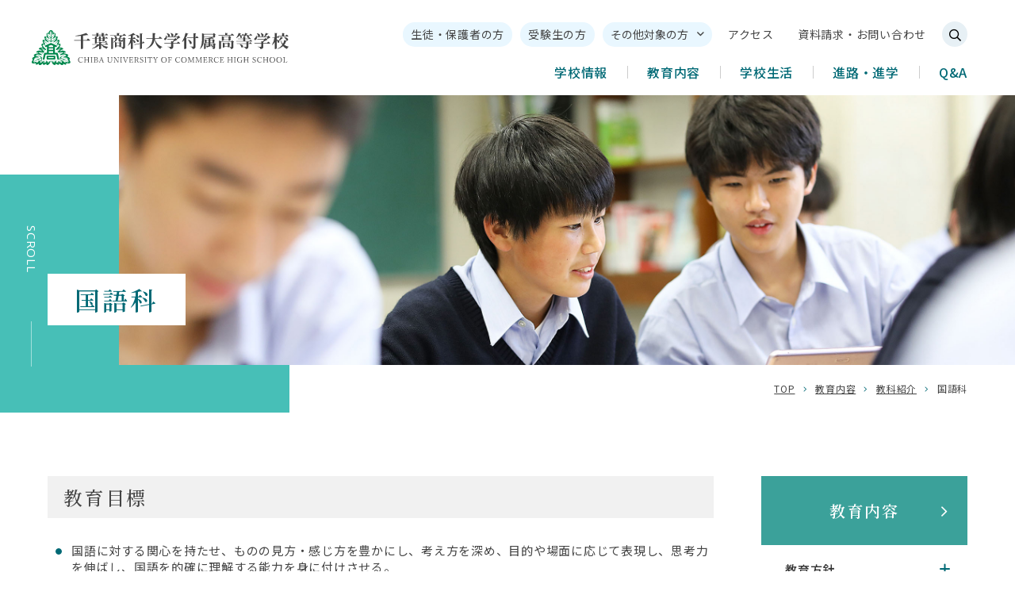

--- FILE ---
content_type: text/html; charset=UTF-8
request_url: https://www.hs.cuc.ac.jp/education/subject/language/
body_size: 8929
content:
<!DOCTYPE html><html lang="ja" dir="ltr" itemscope itemtype="https://schema.org/WebSite"><head><meta charset="utf-8"><meta content="IE=Edge" http-equiv="X-UA-Compatible"><meta content="width=device-width" name="viewport"><meta content="telephone=no" name="format-detection"><meta content="国語科 | 千葉商科大学付属高等学校" name="title"><meta content="千葉商科大学付属高等学校ホームページ" name="description"><meta content="国語科 | 千葉商科大学付属高等学校" itemprop="name"><meta content="千葉商科大学付属高等学校ホームページ" itemprop="description"><meta content="website" property="og:type"><meta content="国語科 | 千葉商科大学付属高等学校" property="og:title"><meta content="千葉商科大学付属高等学校ホームページ" property="og:description"><meta content="https://www.hs.cuc.ac.jp/education/subject/language/" property="og:url"><meta content="https://www.hs.cuc.ac.jp/wp-content/themes/hs-cuc/images/common/ogp.jpg" property="og:image"><link href='//fonts.googleapis.com' rel='preconnect dns-prefetch'><link href='//fonts.gstatic.com' rel='preconnect dns-prefetch'><link href='//www.google-analytics.com' rel='preconnect dns-prefetch'><link href='//ajaxzip3.github.io' rel='preconnect dns-prefetch'><link rel="apple-touch-icon" sizes="180x180" href="https://www.hs.cuc.ac.jp/wp-content/themes/hs-cuc/images/favicon/apple-touch-icon.png"><link rel="icon" type="image/png" sizes="32x32" href="https://www.hs.cuc.ac.jp/wp-content/themes/hs-cuc/images/favicon/favicon-32x32.png"><link rel="icon" type="image/png" sizes="16x16" href="https://www.hs.cuc.ac.jp/wp-content/themes/hs-cuc/images/favicon/favicon-16x16.png"><link rel="manifest" href="https://www.hs.cuc.ac.jp/wp-content/themes/hs-cuc/images/favicon/site.webmanifest"><link rel="mask-icon" href="https://www.hs.cuc.ac.jp/wp-content/themes/hs-cuc/images/favicon/safari-pinned-tab.svg" color="#3ba19a"><meta name="msapplication-TileColor" content="#3ba19a"><meta name="theme-color" content="#ffffff"><link href="https://www.hs.cuc.ac.jp/wp-content/themes/hs-cuc/css/all.min.css" class="async"><link href="https://cdnjs.cloudflare.com/ajax/libs/Swiper/4.5.0/css/swiper.min.css" class="async"><link href="https://www.hs.cuc.ac.jp/wp-content/themes/hs-cuc/css/modaal.min.css" class="async"><link rel="preconnect" href="https://fonts.gstatic.com"><link href="https://fonts.googleapis.com/css2?family=Open+Sans:wght@300;400;600;700&display=swap" rel="stylesheet"><link href="https://fonts.googleapis.com/css?family=Noto+Sans+JP:400,500,700,900&display=swap&subset=japanese" class="async"><link href="https://fonts.googleapis.com/css2?family=Noto+Serif+JP:wght@400;500;600&display=swap" rel="stylesheet"><link rel="stylesheet" href="https://use.typekit.net/ycg4gsl.css"><link rel="stylesheet" href="https://www.hs.cuc.ac.jp/wp-content/themes/hs-cuc/css/style.css">  <script src="https://ajax.googleapis.com/ajax/libs/jquery/1.12.4/jquery.min.js" defer></script> <script src="https://cdnjs.cloudflare.com/ajax/libs/Swiper/4.5.0/js/swiper.min.js" defer></script> <script src="https://cdnjs.cloudflare.com/ajax/libs/Modaal/0.4.4/js/modaal.min.js" defer></script> <script src="https://www.hs.cuc.ac.jp/wp-content/themes/hs-cuc/js/jquery.dualtab.js" defer></script> <script src="https://www.hs.cuc.ac.jp/wp-content/themes/hs-cuc/js/common.js" defer></script> <script async src="https://www.googletagmanager.com/gtag/js?id=UA-121453635-1"></script> <script>window.dataLayer = window.dataLayer || [];
  function gtag(){dataLayer.push(arguments);}
  gtag('js', new Date());

  gtag('config', 'UA-121453635-1');</script> <title>国語科 | 千葉商科大学付属高等学校</title><meta name='robots' content='max-image-preview:large' /><style>img:is([sizes="auto" i], [sizes^="auto," i]) { contain-intrinsic-size: 3000px 1500px }</style><link class='async' id='css-style-css' href='https://www.hs.cuc.ac.jp/wp-content/themes/hs-cuc/style.css' type='text/css' media='all'><link class='async' id='wp-block-library-css' href='https://www.hs.cuc.ac.jp/wp-includes/css/dist/block-library/style.min.css' type='text/css' media='all'><style id='classic-theme-styles-inline-css' type='text/css'>/*! This file is auto-generated */
.wp-block-button__link{color:#fff;background-color:#32373c;border-radius:9999px;box-shadow:none;text-decoration:none;padding:calc(.667em + 2px) calc(1.333em + 2px);font-size:1.125em}.wp-block-file__button{background:#32373c;color:#fff;text-decoration:none}</style><style id='global-styles-inline-css' type='text/css'>:root{--wp--preset--aspect-ratio--square: 1;--wp--preset--aspect-ratio--4-3: 4/3;--wp--preset--aspect-ratio--3-4: 3/4;--wp--preset--aspect-ratio--3-2: 3/2;--wp--preset--aspect-ratio--2-3: 2/3;--wp--preset--aspect-ratio--16-9: 16/9;--wp--preset--aspect-ratio--9-16: 9/16;--wp--preset--color--black: #000000;--wp--preset--color--cyan-bluish-gray: #abb8c3;--wp--preset--color--white: #ffffff;--wp--preset--color--pale-pink: #f78da7;--wp--preset--color--vivid-red: #cf2e2e;--wp--preset--color--luminous-vivid-orange: #ff6900;--wp--preset--color--luminous-vivid-amber: #fcb900;--wp--preset--color--light-green-cyan: #7bdcb5;--wp--preset--color--vivid-green-cyan: #00d084;--wp--preset--color--pale-cyan-blue: #8ed1fc;--wp--preset--color--vivid-cyan-blue: #0693e3;--wp--preset--color--vivid-purple: #9b51e0;--wp--preset--gradient--vivid-cyan-blue-to-vivid-purple: linear-gradient(135deg,rgba(6,147,227,1) 0%,rgb(155,81,224) 100%);--wp--preset--gradient--light-green-cyan-to-vivid-green-cyan: linear-gradient(135deg,rgb(122,220,180) 0%,rgb(0,208,130) 100%);--wp--preset--gradient--luminous-vivid-amber-to-luminous-vivid-orange: linear-gradient(135deg,rgba(252,185,0,1) 0%,rgba(255,105,0,1) 100%);--wp--preset--gradient--luminous-vivid-orange-to-vivid-red: linear-gradient(135deg,rgba(255,105,0,1) 0%,rgb(207,46,46) 100%);--wp--preset--gradient--very-light-gray-to-cyan-bluish-gray: linear-gradient(135deg,rgb(238,238,238) 0%,rgb(169,184,195) 100%);--wp--preset--gradient--cool-to-warm-spectrum: linear-gradient(135deg,rgb(74,234,220) 0%,rgb(151,120,209) 20%,rgb(207,42,186) 40%,rgb(238,44,130) 60%,rgb(251,105,98) 80%,rgb(254,248,76) 100%);--wp--preset--gradient--blush-light-purple: linear-gradient(135deg,rgb(255,206,236) 0%,rgb(152,150,240) 100%);--wp--preset--gradient--blush-bordeaux: linear-gradient(135deg,rgb(254,205,165) 0%,rgb(254,45,45) 50%,rgb(107,0,62) 100%);--wp--preset--gradient--luminous-dusk: linear-gradient(135deg,rgb(255,203,112) 0%,rgb(199,81,192) 50%,rgb(65,88,208) 100%);--wp--preset--gradient--pale-ocean: linear-gradient(135deg,rgb(255,245,203) 0%,rgb(182,227,212) 50%,rgb(51,167,181) 100%);--wp--preset--gradient--electric-grass: linear-gradient(135deg,rgb(202,248,128) 0%,rgb(113,206,126) 100%);--wp--preset--gradient--midnight: linear-gradient(135deg,rgb(2,3,129) 0%,rgb(40,116,252) 100%);--wp--preset--font-size--small: 13px;--wp--preset--font-size--medium: 20px;--wp--preset--font-size--large: 36px;--wp--preset--font-size--x-large: 42px;--wp--preset--spacing--20: 0.44rem;--wp--preset--spacing--30: 0.67rem;--wp--preset--spacing--40: 1rem;--wp--preset--spacing--50: 1.5rem;--wp--preset--spacing--60: 2.25rem;--wp--preset--spacing--70: 3.38rem;--wp--preset--spacing--80: 5.06rem;--wp--preset--shadow--natural: 6px 6px 9px rgba(0, 0, 0, 0.2);--wp--preset--shadow--deep: 12px 12px 50px rgba(0, 0, 0, 0.4);--wp--preset--shadow--sharp: 6px 6px 0px rgba(0, 0, 0, 0.2);--wp--preset--shadow--outlined: 6px 6px 0px -3px rgba(255, 255, 255, 1), 6px 6px rgba(0, 0, 0, 1);--wp--preset--shadow--crisp: 6px 6px 0px rgba(0, 0, 0, 1);}:where(.is-layout-flex){gap: 0.5em;}:where(.is-layout-grid){gap: 0.5em;}body .is-layout-flex{display: flex;}.is-layout-flex{flex-wrap: wrap;align-items: center;}.is-layout-flex > :is(*, div){margin: 0;}body .is-layout-grid{display: grid;}.is-layout-grid > :is(*, div){margin: 0;}:where(.wp-block-columns.is-layout-flex){gap: 2em;}:where(.wp-block-columns.is-layout-grid){gap: 2em;}:where(.wp-block-post-template.is-layout-flex){gap: 1.25em;}:where(.wp-block-post-template.is-layout-grid){gap: 1.25em;}.has-black-color{color: var(--wp--preset--color--black) !important;}.has-cyan-bluish-gray-color{color: var(--wp--preset--color--cyan-bluish-gray) !important;}.has-white-color{color: var(--wp--preset--color--white) !important;}.has-pale-pink-color{color: var(--wp--preset--color--pale-pink) !important;}.has-vivid-red-color{color: var(--wp--preset--color--vivid-red) !important;}.has-luminous-vivid-orange-color{color: var(--wp--preset--color--luminous-vivid-orange) !important;}.has-luminous-vivid-amber-color{color: var(--wp--preset--color--luminous-vivid-amber) !important;}.has-light-green-cyan-color{color: var(--wp--preset--color--light-green-cyan) !important;}.has-vivid-green-cyan-color{color: var(--wp--preset--color--vivid-green-cyan) !important;}.has-pale-cyan-blue-color{color: var(--wp--preset--color--pale-cyan-blue) !important;}.has-vivid-cyan-blue-color{color: var(--wp--preset--color--vivid-cyan-blue) !important;}.has-vivid-purple-color{color: var(--wp--preset--color--vivid-purple) !important;}.has-black-background-color{background-color: var(--wp--preset--color--black) !important;}.has-cyan-bluish-gray-background-color{background-color: var(--wp--preset--color--cyan-bluish-gray) !important;}.has-white-background-color{background-color: var(--wp--preset--color--white) !important;}.has-pale-pink-background-color{background-color: var(--wp--preset--color--pale-pink) !important;}.has-vivid-red-background-color{background-color: var(--wp--preset--color--vivid-red) !important;}.has-luminous-vivid-orange-background-color{background-color: var(--wp--preset--color--luminous-vivid-orange) !important;}.has-luminous-vivid-amber-background-color{background-color: var(--wp--preset--color--luminous-vivid-amber) !important;}.has-light-green-cyan-background-color{background-color: var(--wp--preset--color--light-green-cyan) !important;}.has-vivid-green-cyan-background-color{background-color: var(--wp--preset--color--vivid-green-cyan) !important;}.has-pale-cyan-blue-background-color{background-color: var(--wp--preset--color--pale-cyan-blue) !important;}.has-vivid-cyan-blue-background-color{background-color: var(--wp--preset--color--vivid-cyan-blue) !important;}.has-vivid-purple-background-color{background-color: var(--wp--preset--color--vivid-purple) !important;}.has-black-border-color{border-color: var(--wp--preset--color--black) !important;}.has-cyan-bluish-gray-border-color{border-color: var(--wp--preset--color--cyan-bluish-gray) !important;}.has-white-border-color{border-color: var(--wp--preset--color--white) !important;}.has-pale-pink-border-color{border-color: var(--wp--preset--color--pale-pink) !important;}.has-vivid-red-border-color{border-color: var(--wp--preset--color--vivid-red) !important;}.has-luminous-vivid-orange-border-color{border-color: var(--wp--preset--color--luminous-vivid-orange) !important;}.has-luminous-vivid-amber-border-color{border-color: var(--wp--preset--color--luminous-vivid-amber) !important;}.has-light-green-cyan-border-color{border-color: var(--wp--preset--color--light-green-cyan) !important;}.has-vivid-green-cyan-border-color{border-color: var(--wp--preset--color--vivid-green-cyan) !important;}.has-pale-cyan-blue-border-color{border-color: var(--wp--preset--color--pale-cyan-blue) !important;}.has-vivid-cyan-blue-border-color{border-color: var(--wp--preset--color--vivid-cyan-blue) !important;}.has-vivid-purple-border-color{border-color: var(--wp--preset--color--vivid-purple) !important;}.has-vivid-cyan-blue-to-vivid-purple-gradient-background{background: var(--wp--preset--gradient--vivid-cyan-blue-to-vivid-purple) !important;}.has-light-green-cyan-to-vivid-green-cyan-gradient-background{background: var(--wp--preset--gradient--light-green-cyan-to-vivid-green-cyan) !important;}.has-luminous-vivid-amber-to-luminous-vivid-orange-gradient-background{background: var(--wp--preset--gradient--luminous-vivid-amber-to-luminous-vivid-orange) !important;}.has-luminous-vivid-orange-to-vivid-red-gradient-background{background: var(--wp--preset--gradient--luminous-vivid-orange-to-vivid-red) !important;}.has-very-light-gray-to-cyan-bluish-gray-gradient-background{background: var(--wp--preset--gradient--very-light-gray-to-cyan-bluish-gray) !important;}.has-cool-to-warm-spectrum-gradient-background{background: var(--wp--preset--gradient--cool-to-warm-spectrum) !important;}.has-blush-light-purple-gradient-background{background: var(--wp--preset--gradient--blush-light-purple) !important;}.has-blush-bordeaux-gradient-background{background: var(--wp--preset--gradient--blush-bordeaux) !important;}.has-luminous-dusk-gradient-background{background: var(--wp--preset--gradient--luminous-dusk) !important;}.has-pale-ocean-gradient-background{background: var(--wp--preset--gradient--pale-ocean) !important;}.has-electric-grass-gradient-background{background: var(--wp--preset--gradient--electric-grass) !important;}.has-midnight-gradient-background{background: var(--wp--preset--gradient--midnight) !important;}.has-small-font-size{font-size: var(--wp--preset--font-size--small) !important;}.has-medium-font-size{font-size: var(--wp--preset--font-size--medium) !important;}.has-large-font-size{font-size: var(--wp--preset--font-size--large) !important;}.has-x-large-font-size{font-size: var(--wp--preset--font-size--x-large) !important;}
:where(.wp-block-post-template.is-layout-flex){gap: 1.25em;}:where(.wp-block-post-template.is-layout-grid){gap: 1.25em;}
:where(.wp-block-columns.is-layout-flex){gap: 2em;}:where(.wp-block-columns.is-layout-grid){gap: 2em;}
:root :where(.wp-block-pullquote){font-size: 1.5em;line-height: 1.6;}</style><link rel="https://api.w.org/" href="https://www.hs.cuc.ac.jp/wp-json/" /><link rel="alternate" title="JSON" type="application/json" href="https://www.hs.cuc.ac.jp/wp-json/wp/v2/pages/1080" /><link rel="EditURI" type="application/rsd+xml" title="RSD" href="https://www.hs.cuc.ac.jp/xmlrpc.php?rsd" /><meta name="generator" content="WordPress 6.8.3" /><link rel="canonical" href="https://www.hs.cuc.ac.jp/education/subject/language/" /><link rel='shortlink' href='https://www.hs.cuc.ac.jp/?p=1080' /><link rel="alternate" title="oEmbed (JSON)" type="application/json+oembed" href="https://www.hs.cuc.ac.jp/wp-json/oembed/1.0/embed?url=https%3A%2F%2Fwww.hs.cuc.ac.jp%2Feducation%2Fsubject%2Flanguage%2F" /><link rel="alternate" title="oEmbed (XML)" type="text/xml+oembed" href="https://www.hs.cuc.ac.jp/wp-json/oembed/1.0/embed?url=https%3A%2F%2Fwww.hs.cuc.ac.jp%2Feducation%2Fsubject%2Flanguage%2F&#038;format=xml" /></head><body itemscope itemtype="https://schema.org/WebPage" class="wp-singular page-template-default page page-id-1080 page-child parent-pageid-1026 wp-theme-hs-cuc language education-child" id="language"><header id="global_header" class="global_header" itemscope itemtype="https://schema.org/WPHeader"><div class="inner"><p class="gh_logo"><a href="https://www.hs.cuc.ac.jp/"><img src="https://www.hs.cuc.ac.jp/wp-content/themes/hs-cuc/images/common/logo.svg" alt=""></a></p> <button type="button" class="gh_menu" id="gh_menu"><span class="icon"></span><i></i></button></div></header><nav id="global_navigation" class="global_navigation" itemscope itemtype="https://schema.org/SiteNavigationElement"><div class="gn_menubutton-01 module_menubutton-01"><ul><li class="button-01"><a href="/examination/document/" ><span>資料ダウンロード</span></a></li><li class="button-02"><a href="/examination/setumeikai/" ><span>説明会・体験授業</span></a></li></ul></div><div class="gn_searchbtn"> <button type="button" class="gh_search" id="gh_search"> <span class="icon"> <i class="far fa-search"></i> </span> </button></div><div class="gn_search module_search-01"><div class="inner"><form class="gns_form ms_from" role="search" method="get" action="/"> <input class="ms_input" type="search" value="" name="s" id="s" placeholder="サイト内検索"> <button type="submit" class="ms_button"><span></span></button></form></div> <button type="button" class="gh_search_close" id="gh_search_close"><span></span></button></div><ul class="gn_links-01 module_menu-01"><li class="_hasChild "> <button class="gnl_button mm_button" type="button"><span>開閉</span></button> <a class="gnl_title mm_title" href="/info/" ><span>学校情報</span></a><div class="gnl_wrapper mm_wrapper-01"><div class="gnl_inner mm_inner-01"><div class="gnl_title"><a href="/info/" ><span>学校情報</span></a></div><ul><li><a class="gnl_title mm_title-01" href="/info/greeting/" >ご挨拶</a></li><li><a class="gnl_title mm_title-01" href="/info/principal/" >建学の精神と教育理念</a></li><li><a class="gnl_title mm_title-01" href="/info/history/" >沿革</a></li><li><a class="gnl_title mm_title-01" href="/info/koka/" >校歌</a></li><li><a class="gnl_title mm_title-01" href="/info/data/" >数字で見るSHODAI</a></li><li><a class="gnl_title mm_title-01" href="/info/enq/" >学校評価</a></li><li><a class="gnl_title mm_title-01" href="/info/access/" >アクセス</a></li></ul></div></div></li><li class="_hasChild "> <button class="gnl_button mm_button" type="button"><span>開閉</span></button> <a class="gnl_title mm_title" href="/education/" ><span>教育内容</span></a><div class="gnl_wrapper mm_wrapper-01"><div class="gnl_inner mm_inner-01"><div class="gnl_title"><a href="/education/" ><span>教育内容</span></a></div><ul><li><a class="gnl_title mm_title-01" href="/education/policy/" >教育方針</a></li><li><a class="gnl_title mm_title-01" href="/education/combined/" >高大一貫教育</a></li><li><a class="gnl_title mm_title-01" href="/education/class/" >学科・クラス紹介</a></li><li><a class="gnl_title mm_title-01" href="/education/subject/" >教科紹介</a></li><li><a class="gnl_title mm_title-01" href="/education/syllabus/" >シラバス</a></li><li><a class="gnl_title mm_title-01" href="/education/ict/" >ICTの活用</a></li><li><a class="gnl_title mm_title-01" href="/education/international/" >国際理解</a></li><li><a class="gnl_title mm_title-01" href="/education/literacy/" >金融リテラシー×SDGs</a></li></ul></div></div></li><li class="_hasChild "> <button class="gnl_button mm_button" type="button"><span>開閉</span></button> <a class="gnl_title mm_title" href="/students/" ><span>学校生活</span></a><div class="gnl_wrapper mm_wrapper-01"><div class="gnl_inner mm_inner-01"><div class="gnl_title"><a href="/students/" ><span>学校生活</span></a></div><ul><li><a class="gnl_title mm_title-01" href="/students/schedule/" >年間行事</a></li><li><a class="gnl_title mm_title-01" href="/students/day/" >生徒の一日</a></li><li><a class="gnl_title mm_title-01" href="/students/club/" >部活動</a></li><li><a class="gnl_title mm_title-01" href="/students/safety/" >安全と健康への取り組み</a></li><li><a class="gnl_title mm_title-01" href="/students/room/" >施設案内</a></li><li><a class="gnl_title mm_title-01" href="/students/lunch/" >学食紹介</a></li><li><a class="gnl_title mm_title-01" href="/students/uniform/" >制服紹介</a></li><li><a class="gnl_title mm_title-01" href="/students/tuugaku/" >住まいと通学手段</a></li><li><a class="gnl_title mm_title-01" href="/students/kyoin/" >教員ブログ</a></li></ul></div></div></li><li class="_hasChild "> <button class="gnl_button mm_button" type="button"><span>開閉</span></button> <a class="gnl_title mm_title" href="/course/" ><span>進路・進学</span></a><div class="gnl_wrapper mm_wrapper-01"><div class="gnl_inner mm_inner-01"><div class="gnl_title"><a href="/course/" ><span>進路・進学</span></a></div><ul><li><a class="gnl_title mm_title-01" href="/course/sinro/" >進路状況</a></li><li><a class="gnl_title mm_title-01" href="/course/qualification/" >資格取得一覧</a></li><li><a class="gnl_title mm_title-01" href="/course/message/" >卒業生紹介</a></li></ul></div></div></li><li > <a class="gnl_title mm_title" href="/faq/" >Q&A</a></li></ul><ul class="gn_links-02 module_submenu-01"><li class=""><a href="/info/access/" ><span>アクセス</span></a></li><li class=""><a href="/contact/" ><span>資料請求・お問い合わせ</span></a></li></ul><ul class="gn_links-03 module_submenu-02"><li><a href="/guardian/" ><span>生徒・保護者の方</span></a></li><li><a href="/examination/" ><span>受験生の方</span></a></li><li><a href="/grad/" ><span>卒業生の方</span></a></li><li><a href="/jr_hs/" ><span>中学校教員の方</span></a></li><li><a href="/juku/" ><span>塾関係者の方</span></a></li><li><a href="/jissyu/" ><span>教育実習希望の方</span></a></li><li><a href="/recruit/" ><span>本校教員希望の方</span></a></li></ul><div class="gn_links-04-wrap module_submenu-03"><p class="gn_links-04-link module_submenu-03-link"><a href="/guardian/" ><span>生徒・保護者の方</span></a></p><ul class="gn_links-04"><li><a href="/guardian/" ><span>生徒・保護者の方</span></a></li></ul></div><div class="gn_links-07-wrap module_submenu-03"><p class="gn_links-07-link module_submenu-03-link"><a href="/examination/" ><span>受験生の方</span></a></p><ul class="gn_links-07"><li class=""><a href="/examination/" ><span>受験生の方</span></a></li></ul></div><div class="gn_links-05-wrap module_submenu-03"> <button class="gn_links-05-button module_submenu-03-button"><span>その他対象の方</span></button><ul class="gn_links-05"><li><a href="/grad/" ><span>卒業生の方</span></a></li><li><a href="/jr_hs/" ><span>中学校教員の方</span></a></li><li><a href="/juku/" ><span>塾関係者の方</span></a></li><li><a href="/jissyu/" ><span>教育実習希望の方</span></a></li><li><a href="/recruit/" ><span>本校教員希望の方</span></a></li></ul></div><ul class="gn_links-06 module_submenu-02"><li><a href="/building/" ><span>新校舎について</span></a></li><li><a href="/news/" ><span>新着情報</span></a></li><li><a href="/privacy/" ><span>個人情報保護方針</span></a></li><li><a href="/kifu/" ><span>ご寄付のお願い</span></a></li><li><a href="/contact/" ><span>資料請求・お問い合わせ</span></a></li></ul><ul class="gn_links-06 module_submenu-02"><li><a href="https://outlook.office.com/mail/" target="_blank"><span>Webmail</span></a></li><li><a href="/hscuc_local/local_web.html" ><span>学内情報（学内限定）</span></a></li></ul></nav><div class="overlay" id="overlay"></div><div class="global_wrapper"><main id="global_contents" class="global_contents" itemscope itemprop="mainContentOfPage"><section><div class="global_mainVisual"><div class="global_inner"><div class="gm_background" style="background-image: url(/wp-content/uploads/2021/04/mainvisual-06.jpg)"></div><h1 class="gm_title"><span>国語科</span></h1></div><div class="scroll"><p class="scroll-text">scroll</p><div class="scroll-line"><div class="scroll-line-inner"></div></div></div></div><nav class="module_breadCrumb"><div class="global_inner"><ul class="module_breadCrumb-01" itemprop="Breadcrumb" itemscope itemtype="https://schema.org/BreadcrumbList"><li itemprop="itemListElement" itemscope itemtype="https://schema.org/ListItem"><a itemscope itemtype="https://schema.org/Thing" itemprop="item" href="https://www.hs.cuc.ac.jp/" class="home" ><span itemprop="name">TOP</span></a><meta itemprop="position" content="1" /></li><li itemprop="itemListElement" itemscope itemtype="https://schema.org/ListItem"><a itemscope itemtype="https://schema.org/Thing" itemprop="item" href="https://www.hs.cuc.ac.jp/education/"><span itemprop="name">教育内容</span></a><meta itemprop="position" content="2" /></li><li itemprop="itemListElement" itemscope itemtype="https://schema.org/ListItem"><a itemscope itemtype="https://schema.org/Thing" itemprop="item" href="https://www.hs.cuc.ac.jp/education/subject/"><span itemprop="name">教科紹介</span></a><meta itemprop="position" content="3" /></li><li itemprop="itemListElement" itemscope itemtype="https://schema.org/ListItem"><span itemprop="name">国語科</span><meta itemprop="position" content="4" /></li></ul></div></nav><div class="global_inner _column"><div class="gc_main"><h3  class="module_title-02"><span>教育目標</span></h3><div class="module_column-col1 "><ul><li>国語に対する関心を持たせ、ものの見方・感じ方を豊かにし、考え方を深め、目的や場面に応じて表現し、思考力を伸ばし、国語を的確に理解する能力を身に付けさせる。</li><li>国語に興味・関心を持ち自発的かつ意欲的に国語を学習する生徒の育成。</li><li>国語学習によって言語文化に対する意識を高め、生活や人生に考えを深め、論理的な考え方をする人間性豊かな生徒の育成。</li><li>他人の話を的確に捉え、調和のとれた自己の考えを適切に表現する工夫をし、自己の生活を充実させる生徒の育成。</li><li>国語学習によって、日本の文化、伝統に触れ、国際理解の上に日本人としての自覚を持つ生徒の育成。</li></ul></div><h3  class="module_title-02"><span>行事</span></h3><div class="module_column-col1 "><table style="border-collapse: collapse; width: 100%;"><tbody><tr><th style="width: 20%; text-align: center; vertical-align: middle;">1学期</th><td style="width: 50%;"><ul><li>第1回全校一斉漢字テスト</li><li>第1回漢字能力検定</li></ul></td></tr><tr><th style="width: 20%; text-align: center; vertical-align: middle;">2学期</th><td style="width: 50%;"><ul><li>第2回全校一斉漢字テスト</li><li>東洋大学「現代学生百人一首」出品</li></ul></td></tr><tr><th style="width: 20%; text-align: center; vertical-align: middle;">3学期</th><td style="width: 50%;"><ul><li>第3回全校一斉漢字テスト</li><li>第3回漢字能力検定</li><li>伊藤園「お〜いお茶　新俳句大賞」出品</li></ul></td></tr></tbody></table></div></div><aside class="gc_sub"><nav class="local_navigation-02" id="local_navigation-02"><ul class="ln_links-01 module_menu-01"><li> <a class="lnl_title mm_title" href="/info/" >学校情報</a><div class="lnl_wrapper mm_wrapper-01"><div class="lnl_inner mm_inner-01"><ul><li> <button class="lnl_button mm_button-01" type="button"><span>開閉</span></button> <a class="lnl_title mm_title-01" href="/info/greeting/" ><span>ご挨拶</span></a><div class="lnl_wrapper mm_wrapper-02"><div class="lnl_inner mm_inner-02"><ul><li><a class="lnl_title mm_title-02" href="/kouchou/" ><span>校長ブログ</span></a></li></ul></div></div></li><li> <button class="lnl_button mm_button-01" type="button"><span>開閉</span></button> <a class="lnl_title mm_title-01" href="/info/principal/" ><span>建学の精神と教育理念</span></a><div class="lnl_wrapper mm_wrapper-02"><div class="lnl_inner mm_inner-02"><ul><li><a class="lnl_title mm_title-02" href="/info/principal/vision75/" ><span>HSCUC Vision75</span></a></li><li><a class="lnl_title mm_title-02" href="/info/principal/edu_plan/" ><span>中期5カ年教育計画</span></a></li></ul></div></div></li><li> <button class="lnl_button mm_button-01" type="button"><span>開閉</span></button> <a class="lnl_title mm_title-01" href="/info/history/" ><span>沿革</span></a><div class="lnl_wrapper mm_wrapper-02"><div class="lnl_inner mm_inner-02"><ul><li><a class="lnl_title mm_title-02" href="/info/history/60th/" ><span>創立60周年記念式典</span></a></li></ul></div></div></li><li><a class="lnl_title mm_title-01" href="/info/koka/" ><span>校歌</span></a></li><li><a class="lnl_title mm_title-01" href="/info/data/" ><span>数字で見るSHODAI</span></a></li><li><a class="lnl_title mm_title-01" href="/info/enq/" ><span>学校評価</span></a></li><li><a class="lnl_title mm_title-01" href="/info/access/" ><span>アクセス</span></a></li></ul></div></div></li><li> <a class="lnl_title mm_title" href="/education/" >教育内容</a><div class="lnl_wrapper mm_wrapper-01"><div class="lnl_inner mm_inner-01"><ul><li> <button class="lnl_button mm_button-01" type="button"><span>開閉</span></button> <a class="lnl_title mm_title-01" href="/education/policy/" ><span>教育方針</span></a><div class="lnl_wrapper mm_wrapper-02"><div class="lnl_inner mm_inner-02"><ul><li><a class="lnl_title mm_title-02" href="/education/policy/edu_policy/" ><span>3つの方針（スクール・ポリシー）</span></a></li><li><a class="lnl_title mm_title-02" href="/education/policy/edu_policy2021/" ><span>2021年度入学者以前</span></a></li></ul></div></div></li><li><a class="lnl_title mm_title-01" href="/education/combined/" ><span>高大一貫教育</span></a></li><li> <button class="lnl_button mm_button-01" type="button"><span>開閉</span></button> <a class="lnl_title mm_title-01" href="/education/class/" ><span>学科・クラス紹介</span></a><div class="lnl_wrapper mm_wrapper-02"><div class="lnl_inner mm_inner-02"><ul><li><a class="lnl_title mm_title-02" href="/education/class/bef2021/" ><span>2021年度入学者以前</span></a></li></ul></div></div></li><li> <button class="lnl_button mm_button-01" type="button"><span>開閉</span></button> <a class="lnl_title mm_title-01" href="/education/subject/" ><span>教科紹介</span></a><div class="lnl_wrapper mm_wrapper-02"><div class="lnl_inner mm_inner-02"><ul><li><a class="lnl_title mm_title-02" href="/education/subject/english/" ><span>英語科</span></a></li><li><a class="lnl_title mm_title-02" href="/education/subject/math/" ><span>数学科</span></a></li><li><a class="lnl_title mm_title-02" href="/education/subject/language/" ><span>国語科</span></a></li><li><a class="lnl_title mm_title-02" href="/education/subject/science/" ><span>理科</span></a></li><li><a class="lnl_title mm_title-02" href="/education/subject/geography_history/" ><span>地理歴史科</span></a></li><li><a class="lnl_title mm_title-02" href="/education/subject/citizen/" ><span>公民科</span></a></li><li><a class="lnl_title mm_title-02" href="/education/subject/commerce/" ><span>商業科</span></a></li><li><a class="lnl_title mm_title-02" href="/education/subject/information/" ><span>情報科</span></a></li><li><a class="lnl_title mm_title-02" href="/education/subject/physical/" ><span>保健体育科</span></a></li><li><a class="lnl_title mm_title-02" href="/education/subject/home_economics/" ><span>家庭科</span></a></li><li><a class="lnl_title mm_title-02" href="/education/subject/art/" ><span>芸術科（書道・音楽・美術）</span></a></li></ul></div></div></li><li><a class="lnl_title mm_title-01" href="/education/syllabus/" ><span>シラバス</span></a></li><li><a class="lnl_title mm_title-01" href="/education/ict/" ><span>ICTの活用</span></a></li><li><a class="lnl_title mm_title-01" href="/education/international/" ><span>国際理解</span></a></li><li><a class="lnl_title mm_title-01" href="/education/literacy/" ><span>金融リテラシー×SDGs</span></a></li></ul></div></div></li><li> <a class="lnl_title mm_title" href="/students/" >学校生活</a><div class="lnl_wrapper mm_wrapper-01"><div class="lnl_inner mm_inner-01"><ul><li><a class="lnl_title mm_title-01" href="/students/schedule/" ><span>年間行事</span></a></li><li><a class="lnl_title mm_title-01" href="/students/day/" ><span>生徒の一日</span></a></li><li> <button class="lnl_button mm_button-01" type="button"><span>開閉</span></button> <a class="lnl_title mm_title-01" href="/students/club/" ><span>部活動</span></a><div class="lnl_wrapper mm_wrapper-02"><div class="lnl_inner mm_inner-02"><ul><li><a class="lnl_title mm_title-02" href="/students/club/ky/" ><span>硬式野球部</span></a></li><li><a class="lnl_title mm_title-02" href="/students/club/ny/" ><span>軟式野球部</span></a></li><li><a class="lnl_title mm_title-02" href="/students/club/bb/" ><span>男子バスケットボール部</span></a></li><li><a class="lnl_title mm_title-02" href="/students/club/w_bb/" ><span>女子バスケットボール部</span></a></li><li><a class="lnl_title mm_title-02" href="/students/club/sc/" ><span>サッカー部</span></a></li><li><a class="lnl_title mm_title-02" href="/students/club/vb/" ><span>男子バレーボール部</span></a></li><li><a class="lnl_title mm_title-02" href="/students/club/w_vb/" ><span>女子バレーボール部</span></a></li><li><a class="lnl_title mm_title-02" href="/students/club/st/" ><span>男子ソフトテニス部</span></a></li><li><a class="lnl_title mm_title-02" href="/students/club/w_st/" ><span>女子ソフトテニス部</span></a></li><li><a class="lnl_title mm_title-02" href="/students/club/tk/" ><span>男子卓球部</span></a></li><li><a class="lnl_title mm_title-02" href="/students/club/w_tk/" ><span>女子卓球部</span></a></li><li><a class="lnl_title mm_title-02" href="/students/club/bm/" ><span>男子バドミントン部</span></a></li><li><a class="lnl_title mm_title-02" href="/students/club/w_bm/" ><span>女子バドミントン部</span></a></li><li><a class="lnl_title mm_title-02" href="/students/club/jd/" ><span>柔道部</span></a></li><li><a class="lnl_title mm_title-02" href="/students/club/kyu/" ><span>弓道部</span></a></li><li><a class="lnl_title mm_title-02" href="/students/club/ken/" ><span>剣道部</span></a></li><li><a class="lnl_title mm_title-02" href="/students/club/rj/" ><span>陸上競技部</span></a></li><li><a class="lnl_title mm_title-02" href="/students/club/sw/" ><span>水泳部</span></a></li><li><a class="lnl_title mm_title-02" href="/students/club/wv/" ><span>ワンダーフォーゲル部</span></a></li><li><a class="lnl_title mm_title-02" href="/students/club/cl/" ><span>チアダンス部</span></a></li><li><a class="lnl_title mm_title-02" href="/students/club/sg/" ><span>吹奏楽部</span></a></li><li><a class="lnl_title mm_title-02" href="/students/club/msc/" ><span>音楽部</span></a></li><li><a class="lnl_title mm_title-02" href="/students/club/pic/" ><span>写真部</span></a></li><li><a class="lnl_title mm_title-02" href="/students/club/art/" ><span>美術部</span></a></li><li><a class="lnl_title mm_title-02" href="/students/club/sy/" ><span>書道部</span></a></li><li><a class="lnl_title mm_title-02" href="/students/club/bk/" ><span>物理化学部</span></a></li><li><a class="lnl_title mm_title-02" href="/students/club/cp/" ><span>コンピュータ部</span></a></li><li><a class="lnl_title mm_title-02" href="/students/club/lrc/" ><span>文芸部</span></a></li><li><a class="lnl_title mm_title-02" href="/students/club/ig/" ><span>囲碁将棋同好会</span></a></li></ul></div></div></li><li> <button class="lnl_button mm_button-01" type="button"><span>開閉</span></button> <a class="lnl_title mm_title-01" href="/students/safety/" ><span>安全と健康への取り組み</span></a><div class="lnl_wrapper mm_wrapper-02"><div class="lnl_inner mm_inner-02"><ul><li><a class="lnl_title mm_title-02" href="/students/teasing/" ><span>いじめ防止基本方針</span></a></li></ul></div></div></li><li><a class="lnl_title mm_title-01" href="/students/room/" ><span>施設案内</span></a></li><li><a class="lnl_title mm_title-01" href="/students/lunch/" ><span>学食紹介</span></a></li><li><a class="lnl_title mm_title-01" href="/students/uniform/" ><span>制服紹介</span></a></li><li><a class="lnl_title mm_title-01" href="/students/tuugaku/" ><span>住まいと通学手段</span></a></li><li><a class="lnl_title mm_title-01" href="/students/kyoin/" ><span>教員ブログ</span></a></li></ul></div></div></li><li> <a class="lnl_title mm_title" href="/course/" >進路・進学</a><div class="lnl_wrapper mm_wrapper-01"><div class="lnl_inner mm_inner-01"><ul><li> <button class="lnl_button mm_button-01" type="button"><span>開閉</span></button> <a class="lnl_title mm_title-01" href="/course/sinro/" ><span>進路状況</span></a><div class="lnl_wrapper mm_wrapper-02"><div class="lnl_inner mm_inner-02"><ul><li><a class="lnl_title mm_title-02" href="/course/sinro/fy2021/" ><span>2021年度</span></a></li><li><a class="lnl_title mm_title-02" href="/course/sinro/fy2020/" ><span>2020年度</span></a></li><li><a class="lnl_title mm_title-02" href="/course/sinro/fy2019/" ><span>2019年度</span></a></li></ul></div></div></li><li><a class="lnl_title mm_title-01" href="/course/qualification/" ><span>資格取得一覧</span></a></li><li><a class="lnl_title mm_title-01" href="/course/message/" ><span>卒業生紹介</span></a></li></ul></div></div></li><li> <a class="lnl_title mm_title" href="/examination/" >受験生の方</a><div class="lnl_wrapper mm_wrapper-01"><div class="lnl_inner mm_inner-01"><ul><li><a class="lnl_title mm_title-01" href="/examination/entrance/" ><span>入試日程・試験概要</span></a></li><li><a class="lnl_title mm_title-01" href="/examination/setumeikai/" ><span>説明会・個別相談</span></a></li><li><a class="lnl_title mm_title-01" href="/examination/document/" ><span>資料ダウンロード</span></a></li><li><a class="lnl_title mm_title-01" href="/examination/pamphlet/" ><span>デジタルパンフレット</span></a></li><li><a class="lnl_title mm_title-01" href="/examination/scholarship/" ><span>奨学金制度</span></a></li></ul></div></div></li></ul></nav></aside></div></section></main></div><footer id="global_footer" class="global_footer" itemscope itemtype="https://schema.org/WPFooter"><div class="global_footer-wrap"><div class="gf_links-wrap"><ul class="gf_links-01 module_menu-01"><li> <button class="gfl_button mm_button" type="button"><span>開閉</span></button> <a class="gfl_title mm_title" href="/info/" >学校情報</a><div class="gfl_wrapper mm_wrapper-01"><div class="gfl_inner mm_inner-01"><ul><li> <button class="gfl_button mm_button-01" type="button"><span>開閉</span></button> <a class="gfl_title mm_title-01" href="/info/greeting/" >ご挨拶</a><div class="gfl_wrapper mm_wrapper-02"><div class="gfl_inner mm_inner-02"><ul><li><a class="gfl_title mm_title-02" href="/kouchou/" >校長ブログ</a></li></ul></div></div></li><li> <button class="gfl_button mm_button-01" type="button"><span>開閉</span></button> <a class="gfl_title mm_title-01" href="/info/principal/" >建学の精神と教育理念</a><div class="gfl_wrapper mm_wrapper-02"><div class="gfl_inner mm_inner-02"><ul><li><a class="gfl_title mm_title-02" href="/info/principal/vision75/" >HSCUC Vision75</a></li><li><a class="gfl_title mm_title-02" href="/info/principal/edu_plan/" >中期5カ年教育計画</a></li></ul></div></div></li><li> <button class="gfl_button mm_button-01" type="button"><span>開閉</span></button> <a class="gfl_title mm_title-01" href="/info/history/" >沿革</a><div class="gfl_wrapper mm_wrapper-02"><div class="gfl_inner mm_inner-02"><ul><li><a class="gfl_title mm_title-02" href="/info/history/60th/" >創立60周年記念式典</a></li></ul></div></div></li><li><a class="gfl_title mm_title-01" href="/info/koka/" >校歌</a></li><li><a class="gfl_title mm_title-01" href="/info/data/" >数字で見るSHODAI</a></li><li><a class="gfl_title mm_title-01" href="/info/enq/" >学校評価</a></li><li><a class="gfl_title mm_title-01" href="/info/access/" >アクセス</a></li></ul></div></div></li><li> <button class="gfl_button mm_button" type="button"><span>開閉</span></button> <a class="gfl_title mm_title" href="/education/" >教育内容</a><div class="gfl_wrapper mm_wrapper-01"><div class="gfl_inner mm_inner-01"><ul><li> <button class="gfl_button mm_button-01" type="button"><span>開閉</span></button> <a class="gfl_title mm_title-01" href="/education/policy/" >教育方針</a><div class="gfl_wrapper mm_wrapper-02"><div class="gfl_inner mm_inner-02"><ul><li><a class="gfl_title mm_title-02" href="/education/policy/edu_policy/" >3つの方針（スクール・ポリシー）</a></li><li><a class="gfl_title mm_title-02" href="/education/policy/edu_policy2021/" >2021年度入学者以前</a></li></ul></div></div></li><li><a class="gfl_title mm_title-01" href="/education/combined/" >高大一貫教育</a></li><li> <button class="gfl_button mm_button-01" type="button"><span>開閉</span></button> <a class="gfl_title mm_title-01" href="/education/class/" >学科・クラス紹介</a><div class="gfl_wrapper mm_wrapper-02"><div class="gfl_inner mm_inner-02"><ul><li><a class="gfl_title mm_title-02" href="/education/class/bef2021/" >2021年度入学者以前</a></li></ul></div></div></li><li> <button class="gfl_button mm_button-01" type="button"><span>開閉</span></button> <a class="gfl_title mm_title-01" href="/education/subject/" >教科紹介</a><div class="gfl_wrapper mm_wrapper-02"><div class="gfl_inner mm_inner-02"><ul><li><a class="gfl_title mm_title-02" href="/education/subject/english/" >英語科</a></li><li><a class="gfl_title mm_title-02" href="/education/subject/math/" >数学科</a></li><li><a class="gfl_title mm_title-02" href="/education/subject/language/" >国語科</a></li><li><a class="gfl_title mm_title-02" href="/education/subject/science/" >理科</a></li><li><a class="gfl_title mm_title-02" href="/education/subject/geography_history/" >地理歴史科</a></li><li><a class="gfl_title mm_title-02" href="/education/subject/citizen/" >公民科</a></li><li><a class="gfl_title mm_title-02" href="/education/subject/commerce/" >商業科</a></li><li><a class="gfl_title mm_title-02" href="/education/subject/information/" >情報科</a></li><li><a class="gfl_title mm_title-02" href="/education/subject/physical/" >保健体育科</a></li><li><a class="gfl_title mm_title-02" href="/education/subject/home_economics/" >家庭科</a></li><li><a class="gfl_title mm_title-02" href="/education/subject/art/" >芸術科（書道・音楽・美術）</a></li></ul></div></div></li><li><a class="gfl_title mm_title-01" href="/education/syllabus/" >シラバス</a></li><li><a class="gfl_title mm_title-01" href="/education/ict/" >ICTの活用</a></li><li><a class="gfl_title mm_title-01" href="/education/international/" >国際理解</a></li><li><a class="gfl_title mm_title-01" href="/education/literacy/" >金融リテラシー×SDGs</a></li></ul></div></div></li><li> <button class="gfl_button mm_button" type="button"><span>開閉</span></button> <a class="gfl_title mm_title" href="/students/" >学校生活</a><div class="gfl_wrapper mm_wrapper-01"><div class="gfl_inner mm_inner-01"><ul><li><a class="gfl_title mm_title-01" href="/students/schedule/" >年間行事</a></li><li><a class="gfl_title mm_title-01" href="/students/day/" >生徒の一日</a></li><li> <button class="gfl_button mm_button-01" type="button"><span>開閉</span></button> <a class="gfl_title mm_title-01" href="/students/club/" >部活動</a><div class="gfl_wrapper mm_wrapper-02"><div class="gfl_inner mm_inner-02"><ul><li><a class="gfl_title mm_title-02" href="/students/club/ky/" >硬式野球部</a></li><li><a class="gfl_title mm_title-02" href="/students/club/ny/" >軟式野球部</a></li><li><a class="gfl_title mm_title-02" href="/students/club/bb/" >男子バスケットボール部</a></li><li><a class="gfl_title mm_title-02" href="/students/club/w_bb/" >女子バスケットボール部</a></li><li><a class="gfl_title mm_title-02" href="/students/club/sc/" >サッカー部</a></li><li><a class="gfl_title mm_title-02" href="/students/club/vb/" >男子バレーボール部</a></li><li><a class="gfl_title mm_title-02" href="/students/club/w_vb/" >女子バレーボール部</a></li><li><a class="gfl_title mm_title-02" href="/students/club/st/" >男子ソフトテニス部</a></li><li><a class="gfl_title mm_title-02" href="/students/club/w_st/" >女子ソフトテニス部</a></li><li><a class="gfl_title mm_title-02" href="/students/club/tk/" >男子卓球部</a></li><li><a class="gfl_title mm_title-02" href="/students/club/w_tk/" >女子卓球部</a></li><li><a class="gfl_title mm_title-02" href="/students/club/bm/" >男子バドミントン部</a></li><li><a class="gfl_title mm_title-02" href="/students/club/w_bm/" >女子バドミントン部</a></li><li><a class="gfl_title mm_title-02" href="/students/club/jd/" >柔道部</a></li><li><a class="gfl_title mm_title-02" href="/students/club/kyu/" >弓道部</a></li><li><a class="gfl_title mm_title-02" href="/students/club/ken/" >剣道部</a></li><li><a class="gfl_title mm_title-02" href="/students/club/rj/" >陸上競技部</a></li><li><a class="gfl_title mm_title-02" href="/students/club/sw/" >水泳部</a></li><li><a class="gfl_title mm_title-02" href="/students/club/wv/" >ワンダーフォーゲル部</a></li><li><a class="gfl_title mm_title-02" href="/students/club/cl/" >チアダンス部</a></li><li><a class="gfl_title mm_title-02" href="/students/club/sg/" >吹奏楽部</a></li><li><a class="gfl_title mm_title-02" href="/students/club/msc/" >音楽部</a></li><li><a class="gfl_title mm_title-02" href="/students/club/pic/" >写真部</a></li><li><a class="gfl_title mm_title-02" href="/students/club/art/" >美術部</a></li><li><a class="gfl_title mm_title-02" href="/students/club/sy/" >書道部</a></li><li><a class="gfl_title mm_title-02" href="/students/club/bk/" >物理化学部</a></li><li><a class="gfl_title mm_title-02" href="/students/club/cp/" >コンピュータ部</a></li><li><a class="gfl_title mm_title-02" href="/students/club/lrc/" >文芸部</a></li><li><a class="gfl_title mm_title-02" href="/students/club/ig/" >囲碁将棋同好会</a></li></ul></div></div></li><li> <button class="gfl_button mm_button-01" type="button"><span>開閉</span></button> <a class="gfl_title mm_title-01" href="/students/safety/" >安全と健康への取り組み</a><div class="gfl_wrapper mm_wrapper-02"><div class="gfl_inner mm_inner-02"><ul><li><a class="gfl_title mm_title-02" href="/students/teasing/" >いじめ防止基本方針</a></li></ul></div></div></li><li><a class="gfl_title mm_title-01" href="/students/room/" >施設案内</a></li><li><a class="gfl_title mm_title-01" href="/students/lunch/" >学食紹介</a></li><li><a class="gfl_title mm_title-01" href="/students/uniform/" >制服紹介</a></li><li><a class="gfl_title mm_title-01" href="/students/tuugaku/" >住まいと通学手段</a></li><li><a class="gfl_title mm_title-01" href="/students/kyoin/" >教員ブログ</a></li></ul></div></div></li><li> <button class="gfl_button mm_button" type="button"><span>開閉</span></button> <a class="gfl_title mm_title" href="/course/" >進路・進学</a><div class="gfl_wrapper mm_wrapper-01"><div class="gfl_inner mm_inner-01"><ul><li> <button class="gfl_button mm_button-01" type="button"><span>開閉</span></button> <a class="gfl_title mm_title-01" href="/course/sinro/" >進路状況</a><div class="gfl_wrapper mm_wrapper-02"><div class="gfl_inner mm_inner-02"><ul><li><a class="gfl_title mm_title-02" href="/course/sinro/fy2021/" >2021年度</a></li><li><a class="gfl_title mm_title-02" href="/course/sinro/fy2020/" >2020年度</a></li><li><a class="gfl_title mm_title-02" href="/course/sinro/fy2019/" >2019年度</a></li></ul></div></div></li><li><a class="gfl_title mm_title-01" href="/course/qualification/" >資格取得一覧</a></li><li><a class="gfl_title mm_title-01" href="/course/message/" >卒業生紹介</a></li></ul></div></div></li><li> <a class="gfl_title mm_title" href="/faq/" >Q&A</a></li></ul><div class="gf_links-inner"><ul class="gf_links-03 module_submenu-02"><li><a href="/guardian/" ><span>生徒・保護者の方</span></a></li><li><a href="/examination/" ><span>受験生の方</span></a></li><li><a href="/grad/" ><span>卒業生の方</span></a></li><li><a href="/jr_hs/" ><span>中学校教員の方</span></a></li><li><a href="/juku/" ><span>塾関係者の方</span></a></li><li><a href="/jissyu/" ><span>教育実習希望の方</span></a></li><li><a href="/recruit/" ><span>本校教員希望の方</span></a></li></ul><ul class="gf_links-06 module_submenu-02"><li><a href="/building/" ><span>新校舎について</span></a></li><li><a href="/news/" ><span>新着情報</span></a></li><li><a href="/privacy/" ><span>個人情報保護方針</span></a></li><li><a href="/kifu/" ><span>ご寄付のお願い</span></a></li><li><a href="/contact/" ><span>資料請求・お問い合わせ</span></a></li></ul><ul class="gf_links-06 module_submenu-02"><li><a href="https://outlook.office.com/mail/" target="_blank"><span>Webmail</span></a></li><li><a href="/hscuc_local/local_web.html" ><span>学内情報（学内限定）</span></a></li></ul></div></div><div class="gf_information"><div class="global_inner"><p class="gf_logo"><a href="https://www.hs.cuc.ac.jp/"><img src="https://www.hs.cuc.ac.jp/wp-content/themes/hs-cuc/images/common/logo-footer.svg" alt=""></a></p> <address><p class="gf_address"><a href="https://goo.gl/maps/pwUqFkLuXgFeVPgV7" target="_blank">〒272-0835<br>千葉県市川市中国分2丁目10番1号</a></p><p class="gf_tel">TEL：<a href="tel:0473732111">047-373-2111</a><span> (秋山グラウンド：<a href="tel:0473920182">047-392-0182</a> )</span></p><p class="gf_tel">FAX：047-371-8146</p><p>事務室受付：平日9:00～16:00</p> </address></div></div><p class="gf_copyright"><span>© CHIBA UNIVERSITY OF COMMERCE HIGH SCHOOL.</span></p></div><div class="gf_menubutton-01 module_menubutton-01"><p class="gf_pageTop"><a href="#"><span>ページトップへ戻る</span></a></p><ul><li class="button-01"><a href="/examination/document/" ><span>資料ダウンロード</span></a></li><li class="button-02"><a href="/examination/setumeikai/" ><span>説明会・体験授業</span></a></li></ul></div></footer> <script type="speculationrules">{"prefetch":[{"source":"document","where":{"and":[{"href_matches":"\/*"},{"not":{"href_matches":["\/wp-*.php","\/wp-admin\/*","\/wp-content\/uploads\/*","\/wp-content\/*","\/wp-content\/plugins\/*","\/wp-content\/themes\/hs-cuc\/*","\/*\\?(.+)"]}},{"not":{"selector_matches":"a[rel~=\"nofollow\"]"}},{"not":{"selector_matches":".no-prefetch, .no-prefetch a"}}]},"eagerness":"conservative"}]}</script> </body></html>

--- FILE ---
content_type: image/svg+xml
request_url: https://www.hs.cuc.ac.jp/wp-content/themes/hs-cuc/images/common/logo-footer.svg
body_size: 9951
content:
<svg xmlns="http://www.w3.org/2000/svg" width="326" height="51.5" viewBox="0 0 326 51.5"><text transform="translate(61 44)" fill="#fff" font-size="21" font-family="NotoSerifCJKjp-Bold, Noto Serif CJK JP" font-weight="700" letter-spacing=".05em"><tspan x="0" y="0">千葉商科大学付属高等学校</tspan></text><text transform="translate(63 16)" fill="#fff" font-size="14" font-family="NotoSerifCJKjp-Bold, Noto Serif CJK JP" font-weight="700" letter-spacing=".05em"><tspan x="0" y="0">学校法人千葉学園</tspan></text><path d="M37.303 43.602a1.536 1.536 0 01-.734-.206 1.455 1.455 0 01-.469-.4c-.069-.171-.381-1.5-.711-2.9-.353-1.5-.718-3.052-.8-3.255a1.121 1.121 0 00-.926-.623c-.193-.037-1.693-.044-2.917-.044-1.318 0-2.623.009-2.636.009h-2.242c-.013 0-1.315-.009-2.636-.009-1.224 0-2.724.008-2.917.044a1.121 1.121 0 00-.926.623c-.083.2-.447 1.749-.8 3.244v.019c-.33 1.4-.641 2.723-.709 2.894a1.455 1.455 0 01-.469.4 1.536 1.536 0 01-.734.206 1.1 1.1 0 01-.642-.2 1.745 1.745 0 01-.567-.725c.069-.26 1.851-8.075 1.869-8.153a1.594 1.594 0 01.641-.623 14.3 14.3 0 012.057-.079c.739 0 1.408.011 1.414.011v-8.744l-.086.041-.068.033-.072.035c-.364.173-1.04.5-1.233.586a1.071 1.071 0 01-.2.018 1.05 1.05 0 01-.6-.193 1.32 1.32 0 01-.422-.494 1.472 1.472 0 01-.154-.747 1.438 1.438 0 01.285-.775c.753-.356 4.9-2.281 6.65-3.092a2.838 2.838 0 011.378-.379h.109a3.033 3.033 0 011.382.379c1.362.631 5.865 2.72 6.65 3.092a1.438 1.438 0 01.285.775 1.473 1.473 0 01-.154.747 1.321 1.321 0 01-.418.493 1.051 1.051 0 01-.6.193 1.071 1.071 0 01-.2-.018c-.247-.115-1.264-.6-1.454-.692h-.006v8.741h.02c.272 0 .814-.011 1.394-.011a14.3 14.3 0 012.057.083 1.583 1.583 0 01.641.623c.018.078 1.8 7.889 1.869 8.153a1.744 1.744 0 01-.559.722 1.1 1.1 0 01-.64.198zM24.268 31.505a.405.405 0 00-.307.1c-.142.147-.133.429-.121.786 0 .1.007.208.007.318v1.209h6.281v-1.211c0-.11 0-.216.007-.318.011-.357.02-.639-.121-.786a.4.4 0 00-.307-.1zm0-3.827a.434.434 0 00-.327.105c-.12.125-.111.356-.1.623 0 .084.007.17.007.26s0 .177-.007.26c-.011.268-.02.5.1.624a.434.434 0 00.327.105h5.436a.434.434 0 00.327-.105c.12-.125.111-.356.1-.624 0-.084-.007-.171-.007-.261s0-.177.007-.261c.011-.268.02-.5-.1-.624a.434.434 0 00-.327-.105zm2.768-4.759a2.509 2.509 0 00-.706.166l-2.026.727c-.453.181-.442.475-.427.882 0 .079.006.161.006.249s0 .177-.007.26c-.011.268-.02.5.1.624a.434.434 0 00.327.105h5.4a.434.434 0 00.327-.105c.12-.125.111-.356.1-.624 0-.084-.007-.171-.007-.261s0-.17.006-.249c.015-.407.026-.7-.427-.883l-2.018-.748a2.153 2.153 0 00-.648-.143zm5.252 20.317H21.755a.742.742 0 01-.562-.2c-.308-.317-.29-.973-.267-1.8.006-.23.013-.468.013-.715s-.007-.485-.013-.715c-.023-.83-.041-1.486.267-1.8a.742.742 0 01.562-.2h10.533a.742.742 0 01.562.2c.308.317.29.972.267 1.8v.005c-.006.23-.013.467-.013.714s.007.485.013.715c.023.831.041 1.487-.267 1.8a.742.742 0 01-.562.196zm-8.567-3.523a.608.608 0 00-.451.121c-.09.1-.081.244-.069.416 0 .058.008.124.008.192s0 .135-.008.193c-.011.172-.021.32.069.416a.608.608 0 00.451.121h6.6a.607.607 0 00.45-.12c.09-.1.081-.245.07-.416 0-.058-.008-.124-.008-.193s0-.137.008-.192c.011-.172.021-.32-.069-.416a.608.608 0 00-.45-.121z" fill="#fff"/><path d="M11.107 51.5c-.595 0-.913-.485-.947-1.443a2.18 2.18 0 01-.09-.423c-.042-.287-.078-.534-.3-.534-.186 0-.482.18-.932.567a4.476 4.476 0 01-.928.433 4.923 4.923 0 01-1.482.341.807.807 0 01-.491-.125c-.228-.174-.233-.575-.214-1.166a.733.733 0 00-.135-.548.6.6 0 00-.46-.138 7.047 7.047 0 00-.921.1h-.001c-.4.06-.906.134-1.505.182a2.231 2.231 0 01-.3.016 3.9 3.9 0 01-1.134-.162 1.8 1.8 0 01-1.059-.767c-.391-.667-.229-1.649.482-2.92.129-.175.246-.32.35-.448a1.49 1.49 0 00.428-.742c.017-.233-.106-.5-.441-.944a1.835 1.835 0 01-.29-.948 1.369 1.369 0 01.235-.738A3.724 3.724 0 012.1 40.11c.124-.081.231-.151.318-.217.2-.147.379-.277.539-.391l.027-.02c.626-.449.971-.7.967-.953 0-.19-.187-.385-.68-.719-.025-.03-.06-.063-.091-.093a.681.681 0 01-.286-.589 1.3 1.3 0 01.5-.7 8.788 8.788 0 011.692-1.048 21 21 0 014.13-.943.236.236 0 00.151-.265.931.931 0 00-.453-.474 1.727 1.727 0 00-.677-.258 5.832 5.832 0 01-1.709-.3.436.436 0 01-.231-.394.831.831 0 01.27-.478 3.39 3.39 0 01.549-.441 7.209 7.209 0 01.783-.449 2.567 2.567 0 01.708-.369 6.841 6.841 0 012.387-.369c.136 0 .274 0 .412.008a8 8 0 011.723.227 2.02 2.02 0 00.327.06.127.127 0 00.029 0 .169.169 0 01.042 0 1.254 1.254 0 01.193.026h.022a1.493 1.493 0 00.249.03c.118 0 .185-.035.206-.108a3.781 3.781 0 00-1.317-1.246 9.3 9.3 0 00-1.8-.576 5.926 5.926 0 01-.915-.267c-.237-.106-.33-.229-.292-.385a2.713 2.713 0 011.958-1.834 4.063 4.063 0 011.378-.206c.249 0 .491.014.705.026.151.009.293.017.425.02s.263.011.364.017h.013c.1.006.188.012.263.012.146 0 .22-.023.247-.076.061-.123-.115-.423-.726-1.235l-.012-.027-.007-.016v-.008a11.2 11.2 0 01-.58-1.605 2.915 2.915 0 01-.017-1.931 1.1 1.1 0 01.744-.6 1.9 1.9 0 01.643-.1 3.562 3.562 0 01.6.06l.084.014h.005a2.309 2.309 0 00.352.044c.1 0 .164-.025.2-.078.106-.173-.087-.688-.739-1.966a13.674 13.674 0 01-.534-1.958 1.955 1.955 0 01-.036-.533.775.775 0 01.171-.436 1.661 1.661 0 011.3-.383c.144 0 .3.006.466.018a8.952 8.952 0 001.3.163c.2 0 .312-.032.363-.1.078-.111.007-.311-.1-.615a6.679 6.679 0 01-.246-.821 6.357 6.357 0 00-.317-1.031v-.005c-.314-.866-.67-1.847-.18-2.178a1.306 1.306 0 01.641-.115 11.6 11.6 0 011.211.1 4.145 4.145 0 00.759.108.479.479 0 00.4-.14c.157-.189.153-.593-.016-1.49l-.02-.108v-.013l-.006-.032a5.671 5.671 0 01-.15-1.861 1.838 1.838 0 01.326-.821 2.1 2.1 0 01.815-.645 1.742 1.742 0 01.566-.071 6.85 6.85 0 011 .089 8.229 8.229 0 01.748-2.011 4.607 4.607 0 011.074-1.401A2.607 2.607 0 0127 2h.062a2.9 2.9 0 011.614.561 4.068 4.068 0 011.091 1.187 7.232 7.232 0 01.865 2.224 5.74 5.74 0 01.818-.065 1.9 1.9 0 011.422.463 1.736 1.736 0 01.432 1.01 8.3 8.3 0 01.036 1.292v.059a6.961 6.961 0 01-.24 1.858c-.067.282-.107.452-.05.474a.091.091 0 00.026.067.293.293 0 00.2.051 4.1 4.1 0 00.82-.135 7.637 7.637 0 011.148-.087 2.03 2.03 0 011.024.159c.227.192.065 1.211-.2 2.136-.3 1.049-.632 2.155-.819 2.688a7.814 7.814 0 011.581-.319l.1-.005c.221-.012.43-.024.633-.024a1.7 1.7 0 011.171.332 3.3 3.3 0 01.107.944 4.868 4.868 0 01-.54 2.046l-.012.028-.007.017-.1.222-.027.061v.008l-.018.041-.007.015a3.6 3.6 0 00-.479 1.547c.01.01.046.014.119.014s.143 0 .23-.006h.062c.124 0 .26-.009.412-.009.959 0 1.521.187 1.719.573a1.393 1.393 0 01.169.823 4.311 4.311 0 01-.1 1.01 9.071 9.071 0 01-.748 1.869c-.112.193-.242.389-.357.562-.226.34-.4.609-.372.722a.067.067 0 00.039.044.269.269 0 00.108.015 4.525 4.525 0 00.452-.043l.213-.025a9.085 9.085 0 011.042-.069 4.855 4.855 0 011.136.122 3.728 3.728 0 011.554.765 3.378 3.378 0 01.9 1.193c-.016.126-.17.267-.458.419a6.65 6.65 0 01-.939.384c-.671.227-1.337.388-1.344.389a3.6 3.6 0 00-.575.26 2.362 2.362 0 00-.891.808c-.055.1-.068.167-.039.218s.14.094.325.094a8.179 8.179 0 001-.111l.041-.006.036-.005.2-.028a12.307 12.307 0 011.72-.15c.092 0 .185 0 .274.006.056 0 .114-.006.173-.006a5.545 5.545 0 012.373.7 5.75 5.75 0 011.048.695 2.26 2.26 0 01.626.77c-.018.173-.174.3-.476.4a6.593 6.593 0 01-.977.192c-.606.09-1.233.182-1.435.455a.348.348 0 00-.063.268c-.019.316.593.424 1.441.573.418.074.892.157 1.386.281 1.584.4 3.5 1.195 3.667 2.136a2.927 2.927 0 01-.889 1.1c-.236.209-.407.359-.374.463-.054.137.391.4.955.728a12.777 12.777 0 011.57 1.028c.556.453.826.861.826 1.247a1.972 1.972 0 01-.529 1.305 1.206 1.206 0 00-.266.475 2.961 2.961 0 00.321.52c.6.873 1.727 2.5.877 4.037a3.128 3.128 0 01-2.3.6 14.116 14.116 0 01-3.1-.363 4.7 4.7 0 01-.087 1.323c-.135.55-.409.841-.814.867a7.3 7.3 0 01-2.571-.984 2.272 2.272 0 00-.74-.334c-.139 0-.173.277-.217.628a3.733 3.733 0 01-.235 1.043.928.928 0 01-.812.607 9.573 9.573 0 01-3.482-2.088 3.305 3.305 0 00-.738-.534.023.023 0 00-.017.006h-.019c-.17 0-.212.23-.265.522-.089.494-.212 1.17-1.016 1.313a5.962 5.962 0 01-3.078-1.224 1.643 1.643 0 00-.565-.316.085.085 0 00-.041.009 1.866 1.866 0 00-.188.548c-.134.543-.3 1.219-1.043 1.219a1.491 1.491 0 01-.246-.022 3.343 3.343 0 01-2.637-1.38A13.684 13.684 0 0128 46.7c-.373-.981-.281-1.435-.137-1.644a.487.487 0 01.415-.21.687.687 0 01.221.037c.28.094.593.76.727 1.044v.006c.09.225.571 1.35 1.2 1.35a.584.584 0 00.3-.086c.1-.091.006-.511-.107-1a12.337 12.337 0 01-.16-.762 7.8 7.8 0 01-.1-.814c-.011-.217.011-.33.067-.343h.007c.08 0 .145.293.244.737v.011c.023.1.052.235.084.37.211.9.615 1.957 1.056 1.957a.3.3 0 00.137-.034 1.506 1.506 0 00.2-.821c.061-.7.136-1.566 1.047-1.841.234.006.426.5.67 1.133a11.335 11.335 0 00.486 1.133 1.966 1.966 0 00.659.73.736.736 0 00.4.181.3.3 0 00.113-.021.754.754 0 00-.066-.34 5.355 5.355 0 01-.272-1.76c-.009-.273-.03-.525-.046-.708-.029-.345-.048-.573.014-.641a.064.064 0 01.049-.021c.135 0 .183.365.244.828a4.3 4.3 0 00.325 1.36c.046.1.092.238.137.371.155.462.348 1.036.763 1.036h.023c.165-.026.276-.189.34-.5a6.784 6.784 0 00.085-.994v.006c.027-.682.055-1.387.376-1.528.563 0 .994.578 1.45 1.191l.081.109.26.352c.441.6.822 1.118 1.017 1.118.053 0 .09-.038.112-.117a5.437 5.437 0 00-.294-1.692c-.437-1.746-1.1-4.385-.222-5.963a5.959 5.959 0 011.468-1.012 11.137 11.137 0 011.763-.69 27.354 27.354 0 013.407-.741 3.99 3.99 0 001.564-.4.067.067 0 000-.061c-.352-.855-1.929-.855-3.321-.855h-.347a7.986 7.986 0 00-1.183.253h-.009c-.634.159-1.423.358-2.083.457l-.23.036h-.026a4.884 4.884 0 01-.738.093 1.026 1.026 0 01-.459-.09c-.121-.908 1.513-1.728 2.827-2.386.816-.409 1.521-.762 1.551-1.023a.168.168 0 00-.072-.151.762.762 0 00-.773-.4 2.44 2.44 0 00-.687.113l-2.225 1.086a10.182 10.182 0 00-.961.694 2.938 2.938 0 00-.7.634c-.11.128-.19.22-.258.238a.043.043 0 01-.026-.038 4.156 4.156 0 011.29-1.725 10.626 10.626 0 011.469-.929c.223-.124.416-.23.541-.317.046-.091-.065-.208-.145-.294a.529.529 0 01-.068-.08.5.5 0 00-.233-.052 3.964 3.964 0 00-1.571.72h-.011a3.973 3.973 0 01-1.6.718.6.6 0 01-.132-.014.948.948 0 01-.767-1.083v-.056a.674.674 0 00-.267-.036c-.088 0-.186.005-.273.01h-.02c-.086 0-.168.009-.24.009a.731.731 0 01-.173-.015c-.046-.012-.068-.031-.068-.058 0-.312.949-1.144 1.762-1.762a3.543 3.543 0 00.9-.585 1.038 1.038 0 00.375-.563.191.191 0 00-.087-.187 3.638 3.638 0 00-1.575.461h-.007a6.95 6.95 0 01-.322.158 9.119 9.119 0 00-.988.53 1.556 1.556 0 01-.648.293.289.289 0 01-.054 0 2.871 2.871 0 01.915-.757 14.119 14.119 0 012.058-1.094c.3-.129.649-.239.985-.345a7.939 7.939 0 001.044-.38.181.181 0 00.1-.133c.008-.108-.115-.218-.189-.284a.407.407 0 01-.05-.048 1.654 1.654 0 00-.573-.1 4.493 4.493 0 00-2.186.828c-.25.149-.509.319-.759.483h-.005a4.7 4.7 0 01-1.99.961.778.778 0 01-.094-.006c-.685-.12-.682-.422-.677-.8v-.1a8.516 8.516 0 012.325-2.785c1.181-1.118 2.4-2.273 2.552-3.232a.343.343 0 00-.041-.284.266.266 0 00-.214-.078 5.519 5.519 0 00-1.844.833h-.006a7.459 7.459 0 01-.192.114 3.948 3.948 0 01-1.03.406.088.088 0 01-.041-.008.027.027 0 01-.014-.025 2.6 2.6 0 01.663-.49 10.919 10.919 0 001.356-.971 1.951 1.951 0 00.438-.525.464.464 0 00.012-.476.252.252 0 00-.159-.051 2.4 2.4 0 00-1 .546l-.014.01-.108.078a2.685 2.685 0 01-1.3.634.6.6 0 01-.261-.057c-.309-.174.235-1.363.587-2.056.14-.237.3-.492.426-.7a15.744 15.744 0 00.8-1.38 1.485 1.485 0 00.219-1.026.122.122 0 00-.091-.036c-.171 0-.468.256-.879.611l-.006.005-.015.013c-.135.116-.288.249-.45.382-.239.2-.515.413-.807.642l-.011.009-.007.006-.01.008c-.319.25-.68.532-1.068.848l-.12.109-.014.012c-.569.516-.981.889-1.152.889a.078.078 0 01-.08-.069 13.368 13.368 0 011.35-1.4c.594-.57 1.267-1.215 1.918-1.927.071-.069.149-.138.224-.205l.007-.006a3.47 3.47 0 00.247-.232c.195-.21.276-.381.248-.523-.024-.123-.129-.225-.319-.314a.467.467 0 00-.126-.016 8.74 8.74 0 00-2.82 1.418l-.093.059a8.521 8.521 0 01-2.644 1.36.252.252 0 01-.208-.08c0-.652.684-1.323 1.625-2.252.392-.387.836-.826 1.294-1.326a8.7 8.7 0 001.073-1.393c.216-.364.311-.64.259-.758a.1.1 0 00-.1-.061.327.327 0 00-.108.022A14.892 14.892 0 0031.63 15.5l-.143.129-.291.264-.014.013c-1.395 1.265-2.837 2.572-4.125 2.578a5.55 5.55 0 01-2.582-1.235 31.438 31.438 0 01-2.548-2.2c-1.024-.949-1.833-1.7-2.231-1.7a.212.212 0 00-.2.127 1.132 1.132 0 00.258.576 1.96 1.96 0 01.116.171 3.134 3.134 0 00.5.667c.044.047.089.1.138.151l.005.005 1.2 1.254c1.116 1.114 2.27 2.265 2.118 2.777a.175.175 0 01-.184.1 5.848 5.848 0 01-1.845-.846c-.44-.255-.892-.545-1.33-.826h-.006a6.971 6.971 0 00-2.327-1.2h-.022a.606.606 0 00-.481.57 7.916 7.916 0 001.247 1.306l.479.456c.362.347.757.692 1.139 1.026.414.362.805.7 1.135 1.03a.171.171 0 01.045.188.156.156 0 01-.147.1.278.278 0 01-.181-.082c-.314-.283-.871-.715-1.459-1.172l-.013-.01a86.2 86.2 0 01-1.145-.9c-.186-.151-.363-.3-.535-.446-.544-.459-.973-.822-1.181-.822a.11.11 0 00-.094.044c-.182.182.356 1.12.925 2.113.336.586.683 1.192.919 1.7.268.578.346.936.238 1.094a.432.432 0 01-.434.223 1.266 1.266 0 01-.368-.06 13.3 13.3 0 00-1.887-1.122.513.513 0 00-.359.534c.023.15.288.4.291.4a12.987 12.987 0 002.249 1.518c.039.051.052.091.037.12-.022.045-.1.05-.135.05a.342.342 0 01-.086-.01 7.278 7.278 0 01-2.18-1.372 1.564 1.564 0 00-.281-.217.242.242 0 00-.076-.012c-.212 0-.4.291-.4.4-.145.486.1 1.107.743 1.9a21.8 21.8 0 002.062 2.071A6.924 6.924 0 0120.037 29a.772.772 0 01-.187.69 1.125 1.125 0 01-.525.271 5.7 5.7 0 01-1.291-.655c-.583-.337-1.308-.756-2-1.085a4.787 4.787 0 00-1.867-.573.812.812 0 00-.136-.012c-.491 0-.505.522-.505.582.053.14.345.217.786.334.258.068.578.153.919.271 1.132.392 3.353 1.511 3.418 2.012 0 .015-.018.022-.04.022a3.331 3.331 0 01-.8-.383h-.005a16.952 16.952 0 00-1.186-.615 5.4 5.4 0 00-1.553-.525.219.219 0 00-.156.044.166.166 0 00-.041.144 1.222 1.222 0 00.46.579 7.008 7.008 0 00.935.648c.866.626 1.694 1.432 1.6 1.762a.91.91 0 01-.518.091c-.211 0-.424-.02-.426-.02a.94.94 0 01-.153.718 1.259 1.259 0 01-1 .4 7.754 7.754 0 01-1.6-.784A5.589 5.589 0 0012.9 32.3a.6.6 0 00-.5.357c-.032.078-.032.143 0 .177a1.542 1.542 0 00.21.1 8.92 8.92 0 011.639.864 4.131 4.131 0 01.8.814 4.688 4.688 0 00.393.448c.157.333.175.512.143.563a.036.036 0 01-.032.018c-.05 0-.152-.092-.289-.35l-.3-.262a9.278 9.278 0 00-1.529-1.129c-.48-.245-.856-.4-1.158-.521a3.962 3.962 0 01-.765-.369 5.021 5.021 0 00-.922-.12.565.565 0 00-.377.087l-.036.035-.014.014c-.13.128-.164.162-.164.343s.154.377.529.624a14.172 14.172 0 001.283.7c1.235.626 2.635 1.335 2.589 2.139-.051.06-.2.091-.447.091a26.866 26.866 0 01-3.769-.581h-.018l-.451-.089a6.226 6.226 0 00-1.156-.093 6.9 6.9 0 00-1.994.235.868.868 0 00-.454.579.248.248 0 00.045.222 3.477 3.477 0 00.684.119h.006a25.586 25.586 0 013.894.78c1.813.55 3 1.3 3.534 2.216a12.462 12.462 0 01-.436 6.381c-.126.45-.2.721-.157.766a.194.194 0 00.14.062c.257 0 .613-.483 1.026-1.042.527-.713 1.123-1.521 1.67-1.521a.682.682 0 01.465.576 3.994 3.994 0 01.018.949c-.034.606-.069 1.233.354 1.466a.383.383 0 00.059 0c.276 0 .516-.3.735-.928a14.319 14.319 0 00.435-1.752c.119-.581.212-1.04.307-1.04a6.891 6.891 0 01-.284 3.322c-.079.206-.111.291-.007.4a.183.183 0 00.1.029c.285 0 .851-.515 1.266-1.347a4.872 4.872 0 00.29-.884 2.32 2.32 0 01.4-1h.024a.993.993 0 01.992.651 3.867 3.867 0 01.221 1.222c.023.331.041.593.134.673a.285.285 0 00.192.069 1.052 1.052 0 00.567-.292c.01-.027.255-.665.491-1.435.048-.157.1-.359.146-.553v-.006a2.935 2.935 0 01.264-.818h.01a.032.032 0 01.025.013 7.156 7.156 0 01-.246 2.1l-.009.046c-.114.548-.184.878-.071.944a.354.354 0 00.18.054c.169 0 .3-.146.422-.275l.079-.083A3.014 3.014 0 0025 45.765c.231-.472.43-.879.666-.879a.989.989 0 01.106-.006.539.539 0 01.439.187 1.333 1.333 0 01.144.92 12.469 12.469 0 01-.477 1.264 7.191 7.191 0 01-1.3 2.085 7.28 7.28 0 01-1.434 1.2 2.89 2.89 0 01-1.521.382.881.881 0 01-.81-.377 1.676 1.676 0 01-.2-.9.373.373 0 00-.378-.311 2.362 2.362 0 00-.986.419 3.317 3.317 0 01-.459.246 4.489 4.489 0 01-2.033.825.705.705 0 01-.595-.266 1.687 1.687 0 01-.242-.54 1.518 1.518 0 00-.138-.348c-.057-.575-.168-.821-.372-.821s-.475.233-.856.555a9.453 9.453 0 01-1.389 1.022 6.49 6.49 0 01-.7.539 2.8 2.8 0 01-1.358.539zm29.734-10.144c-.252 0-.311.323-.311.326a10.3 10.3 0 00-.2 1.745 25.972 25.972 0 00.356 3.133 2.672 2.672 0 00.552 1.139.641.641 0 00.411.2.274.274 0 00.176-.056s.268-.02.374-.463a4.827 4.827 0 00-.418-1.816c-.082-.235-.153-.437-.187-.57-.127-.488-.158-1.142 0-1.3a.576.576 0 01.384-.131.314.314 0 01.31.149 4.364 4.364 0 00.8 1.157 12.482 12.482 0 011.015 1.157 2.293 2.293 0 00.41.178.316.316 0 00.06.006.139.139 0 00.126-.059c.048-.075.027-.217-.061-.41a7.087 7.087 0 01-.295-.835l-.061-.2c-.035-.111-.07-.216-.1-.317-.068-.207-.127-.386-.163-.535a2.2 2.2 0 00-.111-.783.549.549 0 00-.293-.259 2.34 2.34 0 01-.254-.151c-.36-.152-1.259-.693-1.526-.855l-.018-.011-.061-.037h.005l.021.013.03.018a5.375 5.375 0 00-.724-.356.494.494 0 00-.24-.077zm-34 4.931c.125 0 .206.033.24.1.047.089 0 .231-.127.425a1.169 1.169 0 00-.147.71.428.428 0 00.093.216.408.408 0 00.272.158.308.308 0 00.245-.158c.072-.072.163-.153.26-.239a4.083 4.083 0 001.2-1.5 7.331 7.331 0 00.605-2.172c.011-.089.045-.361-.064-.484a.182.182 0 00-.143-.061.7.7 0 00-.346.137c-.41.266-1.138.66-1.78 1.008h-.007c-.387.209-.753.407-1.006.554-.757.37-3.145 1.361-3.169 1.371s-.379.395-.309.579c.022.057.084.09.184.1a1.623 1.623 0 00.579.089 3.5 3.5 0 001.362-.285 2.889 2.889 0 011.027-.319 4.191 4.191 0 00.61-.144 1.52 1.52 0 01.422-.085zm37.979-2.964a.187.187 0 00-.179.157l.053.979a9.035 9.035 0 00.463 1.638 6.438 6.438 0 001.443 1.637.7.7 0 00.377.156.241.241 0 00.185-.08.459.459 0 00.1-.326 1.8 1.8 0 00-.2-.872s-.15-.129-.115-.223c.026-.07.142-.106.347-.106.058 0 .124 0 .2.009a15.883 15.883 0 011.887.534l.1.035a4.113 4.113 0 001.205.294.815.815 0 00.507-.155.279.279 0 00.229-.138.335.335 0 00-.051-.289.741.741 0 00-.463-.32 5.313 5.313 0 00-1.053-.476c-.508-.2-1.141-.45-1.885-.788a9.074 9.074 0 01-.975-.54 23.595 23.595 0 00-.5-.3c-.843-.465-1.514-.8-1.584-.819a.3.3 0 00-.09-.007zm-32.629.249a.366.366 0 01.353.317 4.557 4.557 0 01-.107 1.3l-.552 1.78c0 .008-.066.767.374.89a.479.479 0 00.13.018.794.794 0 00.577-.323 1.6 1.6 0 00.344-.745c.091-.363.374-2.084.427-2.813a9.616 9.616 0 00-.125-1.8 1.216 1.216 0 00-.2-.748.259.259 0 00-.216-.1 1.423 1.423 0 00-.674.331l-1.762 1.032c-.006 0-.552.054-.623.445A15.308 15.308 0 019.43 45.7c-.181.247-.058.341.032.411l.009.007.011.009a.151.151 0 00.1.031.52.52 0 00.313-.156c.076-.068.477-.45.9-.906a5.891 5.891 0 00.99-1.32.59.59 0 01.408-.204zM4.5 42.121a6.827 6.827 0 00-1.16.077c-.273.052-.421.133-.441.239-.027.148.207.294.209.3a3.217 3.217 0 00.765.57c.087.037.134.085.141.143.014.126-.169.26-.176.266s-.809.721-1.335 1.282a.94.94 0 00-.325.641.33.33 0 00.076.214s.05.194.342.194a1.321 1.321 0 00.494-.123c.9-.381 2.529-1.187 3.186-1.531l.387-.2h.006a8.524 8.524 0 001.9-1.2l.028-.012c.068-.029.2-.082.189-.153s-.17-.153-.486-.225a15.508 15.508 0 00-3.8-.482zm44.908 0a20.734 20.734 0 00-2.383.18c-.425.071-1.485.318-1.5.32s-.25.061-.263.15c0 .033.024.066.085.1a10.45 10.45 0 001.814 1.2 32.116 32.116 0 004.15 1.949 1.046 1.046 0 00.17.015.519.519 0 00.452-.225l.018-.022c.09-.126-.148-.575-.481-.908a8.256 8.256 0 00-1.264-1.157s-.249-.162-.267-.3c-.006-.046.069-.082.193-.141.06-.028.135-.064.217-.109a2.935 2.935 0 00.659-.481.281.281 0 00.053-.32c-.011-.033-.07-.055-.122-.074a.338.338 0 01-.074-.033 3.554 3.554 0 00-1.317-.142zM47.665 37.6h-.033a35.449 35.449 0 00-3.471.765c-.8.232-2.441.929-2.777 1.567a.8.8 0 00-.106.608.437.437 0 00.2.246 9 9 0 002.546 1.5.922.922 0 00.484.169.362.362 0 00.192-.045c.014 0 .354-.11.926-.231a7.8 7.8 0 001-.156c.193-.037.393-.076.6-.111.322-.02.646-.023.92-.023h.473a3.167 3.167 0 00.886-.067c.257-.1.4-.219.435-.363a.346.346 0 00-.115-.313c-.282-.475-1.272-.586-1.282-.587a17.808 17.808 0 00-2.414-.25h-.1a7.04 7.04 0 00-1.43.17 8.765 8.765 0 01-.546.1 1.306 1.306 0 01-.157.012c-.088 0-.137-.016-.147-.049-.029-.087.223-.284.483-.479.422-.317 1.89-1.078 1.9-1.086a17.55 17.55 0 011.976-.748c.251-.1.369-.2.35-.3-.031-.192-.534-.329-.793-.329zM8.013 40.335a9.981 9.981 0 00-1.535.118c-1.473.05-1.829.366-2.064.576l-.009.008-.045.039c-.132.113-.284.28-.253.431.021.1.124.186.307.245a9.562 9.562 0 001.53.156c.338.021.721.045 1.084.075a9.789 9.789 0 011.994.32 1.151 1.151 0 00.428.087.873.873 0 00.462-.122 6.215 6.215 0 001.816-.819c.833-.549.978-.852.979-.855a.242.242 0 00.139-.162c.024-.112-.04-.25-.192-.408a3.381 3.381 0 00-1.673-1.246A23.791 23.791 0 007.2 37.742c-.26-.056-.5-.108-.7-.154-.682 0-.859.132-.888.243s.11.262.194.309c.057.032.293.118.592.227a18.669 18.669 0 011.741.7 5.408 5.408 0 00.553.291 8.516 8.516 0 011.227.706c.383.343.525.495.507.542 0 .012-.019.018-.045.018a1.6 1.6 0 01-.3-.064 4.594 4.594 0 00-.679-.14 12.406 12.406 0 00-1.389-.085zM31.13 7.849a.01.01 0 01.009.005c.016.025-.009.158-.222.645a19.005 19.005 0 01-1.086 2.118 6.813 6.813 0 01-1.531 1.664 3.876 3.876 0 00-.5.471 1.671 1.671 0 00-.231 1c-.04.326-.066.493-.082.592a1.956 1.956 0 00-.024.474 18.808 18.808 0 00.231 2.261c.069.24.18.361.328.361a.559.559 0 00.331-.166 29.987 29.987 0 002.781-1.974c.181-.158.4-.344.64-.554l.013-.011c.971-.838 2.179-1.88 2.477-2.235a.413.413 0 00.109-.378c-.043-.12-.182-.208-.412-.263a.8.8 0 00-.184-.02 3.329 3.329 0 00-1.454.536 18.529 18.529 0 00-1.779 1.252l-.008.006-.03.023c-.271.2-.551.417-.835.624a1.1 1.1 0 01-.412.12.168.168 0 01-.157-.072c-.084-.142.071-.442.089-.475a27.615 27.615 0 002.4-3.614 9.792 9.792 0 00.588-2.777c-.051-.455-.308-.786-.612-.786h-.046c-.431 0-.957.717-.979.748l-.837.694a1.171 1.171 0 01-.537.211.282.282 0 01-.282-.193 23.029 23.029 0 00-.5-3.6c-.066-.279-.365-1.012-.623-1.1a.153.153 0 00-.052-.01c-.275 0-.321.855-.322.864 0 .274.018 6.679.018 7.137 0 .4.09.605.267.605.237 0 .549-.37.552-.374a9.941 9.941 0 001.246-1.3c.166-.234.27-.363.361-.478a4.909 4.909 0 00.4-.571l.166-.265a6.989 6.989 0 00.6-1.069c.048-.054.101-.126.131-.126zm-11.006 3.985c-.226 0-.368.059-.422.174-.134.286.315.83.32.835.048.04 4.788 3.987 5.625 4.4a1.01 1.01 0 00.421.123.3.3 0 00.234-.094.538.538 0 00.098-.372c0-.014.178-1.475.178-2.243a4.217 4.217 0 00-.058-.839 3.785 3.785 0 01-.048-.386 1.026 1.026 0 00-.227-.62.918.918 0 00-.217-.2 12.276 12.276 0 01-1.46-1.62 14.264 14.264 0 01-1.133-1.955v-.006a6.115 6.115 0 00-.3-.562 2.118 2.118 0 01-.211-.6.006.006 0 01.006 0 4.705 4.705 0 01.473.727 23.036 23.036 0 001.6 2.261 9.5 9.5 0 001.033.926.623.623 0 00.32.148c.1 0 .163-.062.2-.184.006-.1.01-.257.015-.46v-.016c.011-.459.029-1.153.091-1.935a78.46 78.46 0 00.089-2.029A21.2 21.2 0 0026.555 4c-.038-.359-.117-.541-.234-.541-.186 0-.405.465-.407.47a9.81 9.81 0 00-.427 1.371c-.117.773-.233 1.679-.249 1.94l-.014.249v.029c-.019.368-.028.552-.145.684a.473.473 0 01-.252.069 1.494 1.494 0 01-.887-.461l-.009-.01a3.766 3.766 0 00-.99-.988.975.975 0 00-.463-.15.413.413 0 00-.311.131 1.358 1.358 0 00-.223.838 6.192 6.192 0 00.392 2.136 5.5 5.5 0 00.694 1.531c.1.143.459.681 1.1 1.6a5.68 5.68 0 01.488.681c.034.054.067.106.1.153.2.3.279.5.231.59a.119.119 0 01-.115.053 1.345 1.345 0 01-.614-.27 11.919 11.919 0 00-1.13-.852 15.452 15.452 0 00-2.305-1.32 2.869 2.869 0 00-.661-.099z" fill="#fff"/></svg>